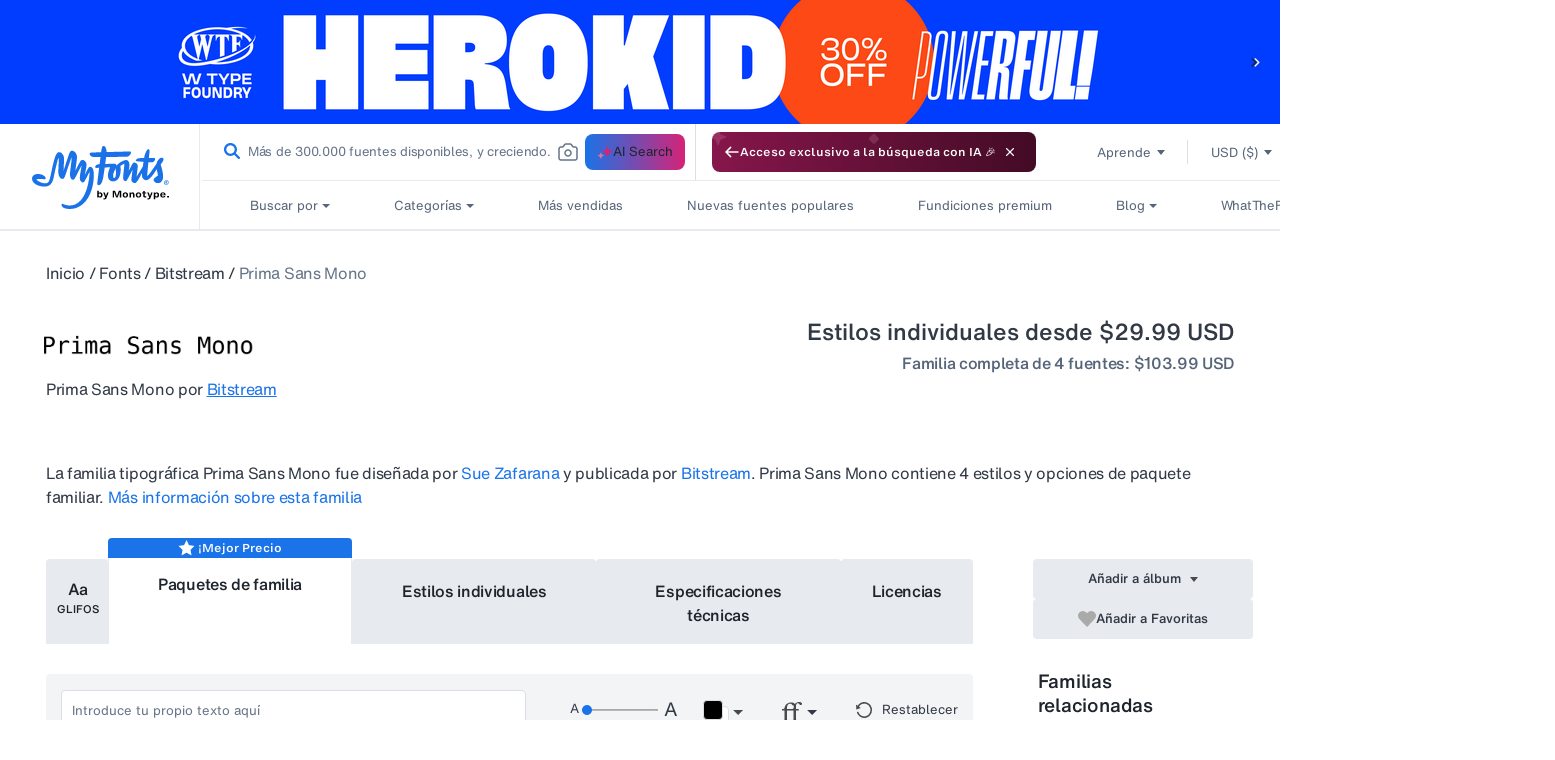

--- FILE ---
content_type: text/html; charset=utf-8
request_url: https://www.myfonts.com/web-pixels@fcfee988w5aeb613cpc8e4bc33m6693e112/custom/web-pixel-38404266@1/sandbox/modern/es/collections/prima-sans-monospace-font-bitstream
body_size: 164
content:
<!DOCTYPE html>
<html>
  <head>
    <meta charset="utf-8">
    <title>Web Pixels Manager Sandbox</title>
    <script src="https://www.myfonts.com/cdn/wpm/sfcfee988w5aeb613cpc8e4bc33m6693e112m.js"></script>

    <script type="text/javascript">
  (function(shopify) {shopify.extend('WebPixel::Render', function(api) {
var analytics=api.analytics,browser=api.browser,init=api.init;
analytics.subscribe("checkout_completed",function(e){window.usi_shopify_data=e.data,window.USI_orderID=e.data.checkout.order.id,window.USI_orderAmt=e.data.checkout.subtotalPrice.amount,window.USI_currency=e.data.checkout.currencyCode;var t=document.createElement("script");t.type="text/javascript",t.async=!0,t.src="https://www.upsellit.com/active/myfonts_pixel.jsp",document.getElementsByTagName("head")[0].appendChild(t)}),analytics.subscribe("all_events",function(e){if("undefined"!=typeof init&&void 0!==e&&(window.usi_shopify_init=init,window.usi_shopify_event=e),window.usi_shopify_handle_event=function(e,t){"undefined"!=typeof usi_app?"function"==typeof usi_app.handle_shopify&&usi_app.handle_shopify(e,t):setTimeout(function(){window.usi_shopify_handle_event(e,t)},500)},void 0===window.usi_loading){window.usi_loading=!0;var t=document.createElement("script");t.type="text/javascript",t.async=!0,t.src="https://www.upsellit.com/active/myfonts.jsp",document.getElementsByTagName("head")[0].appendChild(t)}window.usi_shopify_handle_event(e,init)});
});})(self.webPixelsManager.createShopifyExtend('38404266', 'custom'));

</script>

  </head>
  <body><script defer src="https://static.cloudflareinsights.com/beacon.min.js/vcd15cbe7772f49c399c6a5babf22c1241717689176015" integrity="sha512-ZpsOmlRQV6y907TI0dKBHq9Md29nnaEIPlkf84rnaERnq6zvWvPUqr2ft8M1aS28oN72PdrCzSjY4U6VaAw1EQ==" data-cf-beacon='{"rayId":"9c0b5cd16c432780","version":"2025.9.1","serverTiming":{"name":{"cfExtPri":true,"cfEdge":true,"cfOrigin":true,"cfL4":true,"cfSpeedBrain":true,"cfCacheStatus":true}},"token":"009f2439ebb64599a9dfdbe584d8dfdd","b":1}' crossorigin="anonymous"></script>
</body>
</html>
